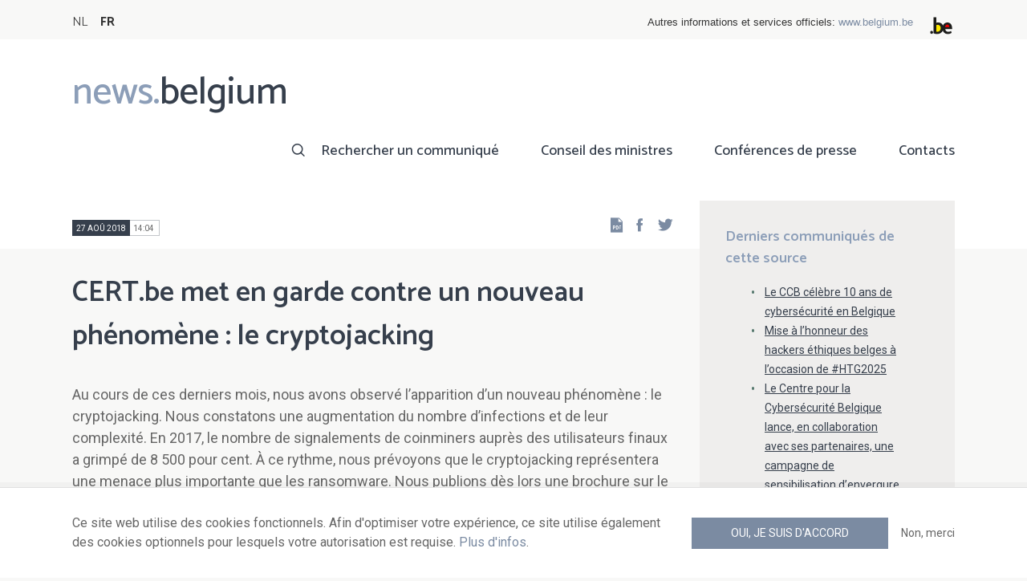

--- FILE ---
content_type: text/html; charset=UTF-8
request_url: https://news.belgium.be/fr/certbe-met-en-garde-contre-un-nouveau-phenomene-le-cryptojacking
body_size: 8822
content:
<!DOCTYPE html>
<html lang="fr" dir="ltr" prefix="og: https://ogp.me/ns#">
  <head>
    <meta http-equiv="X-UA-Compatible" content="IE=edge">
    <meta charset="utf-8" />
<script>var _paq = _paq || [];(function(){var u=(("https:" == document.location.protocol) ? "https://stats.excom.fgov.be/" : "https://stats.excom.fgov.be/");_paq.push(["setSiteId", "72"]);_paq.push(["setTrackerUrl", u+"matomo.php"]);_paq.push(["setCustomUrl", "\/nl\/certbe-waarschuwt-voor-nieuw-fenomeen-cryptojacking"]);_paq.push(["setDoNotTrack", 1]);if (!window.matomo_search_results_active) {_paq.push(["trackPageView"]);}_paq.push(["setIgnoreClasses", ["no-tracking","colorbox"]]);_paq.push(["enableLinkTracking"]);var d=document,g=d.createElement("script"),s=d.getElementsByTagName("script")[0];g.type="text/javascript";g.defer=true;g.async=true;g.src="/sites/default/files/matomo/matomo.js?t6t5mp";s.parentNode.insertBefore(g,s);})();</script>
<meta name="description" content="Qu&amp;rsquo;est-ce que le cryptojacking ? Afin de comprendre en quoi consiste le cryptojacking, vous devez savoir ce qu&amp;rsquo;est la cryptomonnaie et comment elle permet de gagner de l&amp;rsquo;argent. La cryptomonnaie est une monnaie virtuelle. Si des centaines de variantes sont act ..." />
<meta property="og:title" content="CERT.be met en garde contre un nouveau phénomène : le cryptojacking" />
<meta property="og:description" content="Qu&amp;rsquo;est-ce que le cryptojacking ? Afin de comprendre en quoi consiste le cryptojacking, vous devez savoir ce qu&amp;rsquo;est la cryptomonnaie et comment elle permet de gagner de l&amp;rsquo;argent. La cryptomonnaie est une monnaie virtuelle. Si des centaines de variantes sont act ..." />
<meta name="Generator" content="Drupal 9 (https://www.drupal.org)" />
<meta name="MobileOptimized" content="width" />
<meta name="HandheldFriendly" content="true" />
<meta name="viewport" content="width=device-width, initial-scale=1.0" />
<link rel="alternate" hreflang="nl" href="https://news.belgium.be/nl/certbe-waarschuwt-voor-nieuw-fenomeen-cryptojacking" />
<link rel="alternate" hreflang="fr" href="https://news.belgium.be/fr/certbe-met-en-garde-contre-un-nouveau-phenomene-le-cryptojacking" />
<link rel="icon" href="/core/misc/favicon.ico" type="image/vnd.microsoft.icon" />
<link rel="canonical" href="https://news.belgium.be/fr/certbe-met-en-garde-contre-un-nouveau-phenomene-le-cryptojacking" />
<link rel="shortlink" href="https://news.belgium.be/fr/node/22123" />

    <title>CERT.be met en garde contre un nouveau phénomène : le cryptojacking | News.belgium</title>
        
        
    
        <link rel="stylesheet" media="all" href="/sites/default/files/css/css_onS88hFdimEw2YJMvVGksebKMgxTm2rKwwYLmm1e-J8.css" />
<link rel="stylesheet" media="all" href="/sites/default/files/css/css_NzEqGLJCwtfFe30mJb5lMZ_S1N5Fqhq8riyEcPi5qhs.css" />
<link rel="stylesheet" media="print" href="/sites/default/files/css/css_47DEQpj8HBSa-_TImW-5JCeuQeRkm5NMpJWZG3hSuFU.css" />

        <!--[if lt IE 9]>
    <script src="https://cdnjs.cloudflare.com/ajax/libs/html5shiv/3.7.3/html5shiv.js"></script>
    <![endif]-->
                        <link rel="shortcut icon" href="https://news.belgium.be/themes/custom/calibr8_easytheme/bookmark-icons/favicon.ico">
                <link rel="icon" type="image/png" href="https://news.belgium.be/themes/custom/calibr8_easytheme/bookmark-icons/favicon-16x16.png" sizes="16x16" >
                <link rel="icon" type="image/png" href="https://news.belgium.be/themes/custom/calibr8_easytheme/bookmark-icons/favicon-32x32.png" sizes="32x32" >
                <link rel="apple-touch-icon" href="https://news.belgium.be/themes/custom/calibr8_easytheme/bookmark-icons/apple-touch-icon-120x120.png" sizes="120x120" >
                <link rel="apple-touch-icon" href="https://news.belgium.be/themes/custom/calibr8_easytheme/bookmark-icons/apple-touch-icon-152x152.png" sizes="152x152" >
                <link rel="apple-touch-icon" href="https://news.belgium.be/themes/custom/calibr8_easytheme/bookmark-icons/apple-touch-icon-180x180.png" sizes="180x180" >
                <link rel="apple-touch-icon" href="https://news.belgium.be/themes/custom/calibr8_easytheme/bookmark-icons/apple-touch-icon-60x60.png" sizes="60x60" >
                <link rel="apple-touch-icon" href="https://news.belgium.be/themes/custom/calibr8_easytheme/bookmark-icons/apple-touch-icon-76x76.png" sizes="76x76" >
                <link rel="icon" type="image/png" href="https://news.belgium.be/themes/custom/calibr8_easytheme/bookmark-icons/android-chrome-192x192.png" sizes="192x192" >
                <link rel="icon" type="image/png" href="https://news.belgium.be/themes/custom/calibr8_easytheme/bookmark-icons/android-chrome-384x384.png" sizes="384x384" >
                <link rel="icon" type="image/png" href="https://news.belgium.be/themes/custom/calibr8_easytheme/bookmark-icons/android-chrome-512x512.png" sizes="512x512" >
                <link rel="manifest" href="https://news.belgium.be/sites/default/files/calibr8-bookmark-icons/calibr8_easytheme/manifest.json" />
                <meta name="msapplication-TileImage" content="https://news.belgium.be/themes/custom/calibr8_easytheme/bookmark-icons/mstile-144x144.png">
                <meta name="msapplication-config" content="https://news.belgium.be/sites/default/files/calibr8-bookmark-icons/calibr8_easytheme/browserconfig.xml" />
              <script src="/themes/custom/calibr8_easytheme/js/modernizr-custom.min.js?v=3.11.7"></script>
<script src="/core/misc/modernizr-additional-tests.js?v=3.11.7"></script>

          </head>
  <body class="not-front not-logged-in">
        
        
      <div class="dialog-off-canvas-main-canvas" data-off-canvas-main-canvas>
    <div id="site-wrapper">

      <nav class="region region--toolbar clearfix">
            <div class="container">
        <div class="toolbar-region-wrapper">
            <div class="language-switcher-language-url block block-language block-language-blocklanguage-interface" id="block-calibr8-easytheme-language-choice" role="navigation">
  
    
      <ul class="links"><li hreflang="nl" data-drupal-link-system-path="node/22123" class="nl"><a href="/nl/certbe-waarschuwt-voor-nieuw-fenomeen-cryptojacking" class="language-link" hreflang="nl" data-drupal-link-system-path="node/22123">NL</a></li><li hreflang="fr" data-drupal-link-system-path="node/22123" class="fr is-active"><a href="/fr/certbe-met-en-garde-contre-un-nouveau-phenomene-le-cryptojacking" class="language-link is-active" hreflang="fr" data-drupal-link-system-path="node/22123">FR</a></li></ul>
  </div>
<div id="block-federalheader" class="block block-press-center-general block-press-center-general-federal-header-block">
  
    
      <div id="openfed-federal-header-wrapper">
    <div id="openfed-federal-header-link">
        Autres informations et services officiels: <span><a href="https://www.belgium.be/fr">www.belgium.be</a></span>
    </div>
    <div id="openfed-federal-header-logo">
        <img src="/modules/custom/press_center_general/assets/images/federalheader_logo.svg" alt="Logo des autorités fédérales belges" width="37" height="30" />
    </div>
</div>

  </div>


        </div>
      </div>
    </nav>
  
  <header class="region region--header clearfix">
    <div class="container">
      <div class="region-header-inner clearfix">
        <div class="branding">
          <a href="https://news.belgium.be/fr" title="Home" rel="Home">
            <span class="news">news.</span><span class="belgium">belgium</span>
          </a>
          <div class="site-name">news.belgium</div>
        </div>

        <a href="#" id="mobile-menu-anchor" class="hamburger-menu show-mobile closed">
          <span class="menu-item"></span>
          <span class="menu-item"></span>
          <span class="menu-item"></span>
          <span class="menu-text">Menu</span>
        </a>

        
                  <div class="header-region">
              <nav aria-labelledby="block-calibr8-easytheme-main-menu-menu" id="block-calibr8-easytheme-main-menu" class="block block--menu block--menu--main">
            
  <h2 class="visually-hidden" id="block-calibr8-easytheme-main-menu-menu">Main navigation</h2>
  

        
              <ul class="menu">
                    <li class="menu-item">
        <a href="/fr/rechercher-un-communique" data-drupal-link-system-path="node/4">Rechercher un communiqué</a>
              </li>
                <li class="menu-item">
        <a href="/fr/conseil-des-ministres" data-drupal-link-system-path="node/5">Conseil des ministres</a>
              </li>
                <li class="menu-item">
        <a href="/fr/corona" data-drupal-link-system-path="node/23866">Conférences de presse</a>
              </li>
                <li class="menu-item">
        <a href="/fr/points-de-contact" data-drupal-link-system-path="node/6">Contacts</a>
              </li>
        </ul>
  


  </nav>


          </div>
              </div>
    </div>

          <nav class="mobile-menu" id="mobile-menu" style="display: none;">
        <div class="mobile-menu-inner">
            <nav aria-labelledby="block-mainnavigation-menu" id="block-mainnavigation" class="block block--menu block--menu--main">
            
  <h2 class="visually-hidden" id="block-mainnavigation-menu">Main navigation</h2>
  

        
              <ul class="menu">
                    <li class="menu-item">
        <a href="/fr/rechercher-un-communique" data-drupal-link-system-path="node/4">Rechercher un communiqué</a>
              </li>
                <li class="menu-item">
        <a href="/fr/conseil-des-ministres" data-drupal-link-system-path="node/5">Conseil des ministres</a>
              </li>
                <li class="menu-item">
        <a href="/fr/corona" data-drupal-link-system-path="node/23866">Conférences de presse</a>
              </li>
                <li class="menu-item">
        <a href="/fr/points-de-contact" data-drupal-link-system-path="node/6">Contacts</a>
              </li>
        </ul>
  


  </nav>


        </div>
      </nav>
    
  </header>

  
  <div  class="content-wrapper">

          <div class="region region--content-info">
        <div class="container">
                        <div data-drupal-messages-fallback class="hidden"></div>


                    <a id="main-content" tabindex="-1"></a>
        </div>
      </div>
    
    
                                        <div id="block-calibr8-easytheme-content" class="block block-system block-system-main-block">
  
    
      
  <div role="article" class="node--news-item--full">
        
    

                  <div class="node__content">
          <header class="node__content-top">
            <div class="container">
              <div class="cols">
                <div class="col col-left">
                  <div class="datetime-wrapper">
                                      <div class="datetime">
                      <span class="date">
                        27 Aoû 2018
                      </span>
                      <span class="time">
                                                  14:04
                                              </span>
                    </div>
                                    </div>
                  <div class="links--backup">
                    <a rel="nofollow" href="/fr/node/22123/pdf" class="icon-pdf link--pdf"></a>
                  </div>
                                    <div id="block-social-share-block" class="links--social-share block block-calibr8-socialmedia block-calibr8-socialmedia-sharing">
  
    
      
<ul id="sharing-menu" class="menu social-menu">
  <li><a href="https://facebook.com/sharer.php?u=https://news.belgium.be/fr/certbe-met-en-garde-contre-un-nouveau-phenomene-le-cryptojacking"  class="social-share-link--facebook icon-social-facebook" ><span class="element-invisible">Facebook</span></a></li>
  <li><a href="https://twitter.com/intent/tweet?url=https://news.belgium.be/fr/certbe-met-en-garde-contre-un-nouveau-phenomene-le-cryptojacking"  class="social-share-link--twitter icon-social-twitter" ><span class="element-invisible">Twitter</span></a></li>
</ul>

  </div>

                </div>
                <div class="col col-right">
                </div>
              </div>
            </div>
          </header>

          <div class="container">
            <div class="node__content-wrapper">
              <div class="cols">
                <div class="col col-left">
                  <h1 class="page-title">CERT.be met en garde contre un nouveau phénomène : le cryptojacking</h1>
                  
            <div class="field--news-intro clearfix text-formatted field field--name-field-news-intro field--type-text-long field--label-hidden field__item"><p>Au cours de ces derniers mois, nous avons observé l’apparition d’un nouveau phénomène : le cryptojacking. Nous constatons une augmentation du nombre d’infections et de leur complexité. En 2017, le nombre de signalements de coinminers auprès des utilisateurs finaux a grimpé de 8 500 pour cent. À ce rythme, nous prévoyons que le cryptojacking représentera une menace plus importante que les ransomware. Nous publions dès lors une brochure sur le cryptojacking destinée à informer non seulement les professionnels de l’ICT, mais aussi les utilisateurs finaux. Nous publions également des informations à destination de l’internaute moyen sur le site Internet www.safeonweb.be. En effet, s’armer contre le cryptojacking n’est pas sorcier.</p>
</div>
      
                  
<div class="field--paragraphs">
        

<section class="paragraph paragraph--text-with-image paragraph--image-align-left paragraph--text-with-image--image-align-left width--full background--default text-color--normal text-background--default border--default title-align--left text-align--left">
  <div class="container">
    <div class="layout paragraph__layout">
      
                    
            <div class="paragraph__content-wrapper">
        
                          
                              <div class="paragraph__content">
              
            <div class="field--body clearfix text-formatted field field--name-field-body field--type-text-long field--label-hidden field__item"><p><strong>Qu’est-ce que le cryptojacking ?</strong><br />
	Afin de comprendre en quoi consiste le cryptojacking, vous devez savoir ce qu’est la cryptomonnaie et comment elle permet de gagner de l’argent. La cryptomonnaie est une monnaie virtuelle. Si des centaines de variantes sont actuellement en circulation, la plus connue est le Bitcoin.<br />
	Pour obtenir un Bitcoin ou toute autre variante de la cryptomonnaie et donc gagner de l’argent, un ordinateur doit effectuer de nombreux calculs qui requièrent une quantité d’énergie (CPU) importante. Pour effectuer ces calculs, un ordinateur ou un smartphone est récompensé en Bitcoins. Ce processus est connu sous le nom de cryptomining, ou minage de cryptomonnaies.<br />
	Étant donné le très grand nombre de calculs à réaliser pour gagner de l’argent, la quantité d’appareils nécessaires à ces calculs ne cesse de croître. C’est pourquoi les cryptominers tentent d’accéder à votre appareil à votre insu, afin de l’utiliser pour collecter de la cryptomonnaie. Vous êtes alors victime de cryptojacking.<br /><strong>Comment déceler un cryptojacking ?</strong><br />
	Lorsque le cryptominer est actif, vous constaterez que la carte graphique et/ou le CPU sont très fortement sollicités. Le navigateur consomme alors 40 % ou plus de la puissance de l’ordinateur. Par conséquent, l’ordinateur ou le smartphone fonctionne plus lentement, la batterie se décharge plus rapidement et la température de l’appareil augmente et ce, tant que le script est en cours d’exécution. De plus, votre facture d’électricité sera plus salée puisque votre appareil connaît une hausse d’activité.<br /><strong>Que faire pour vous prémunir du cryptojacking ?</strong><br />
	• Utilisez un logiciel anti-virus et éventuellement un adblocker ou<br />
	• Installez uniquement les extensions/plug-ins de navigateur que vous estimez fiables et qui sont proposés sur un app-store fiable (Google Play, Microsoft store, etc.).<br />
	• Contrôlez régulièrement les extensions installées et supprimez celles dont vous ne vous servez plus. Plus vous installez des extensions, plus vous risquez qu’elles soient malveillantes ou qu’elles contiennent une vulnérabilité. Veillez donc à en limiter le nombre.<br />
	• Désactivez les extensions de navigateur inutiles.<br />
	Nous suivons constamment le phénomène du cryptomining. Les entreprises et utilisateurs victimes peuvent le signaler à l’adresse cert@cert.be.</p>

	 
<p>https://www.safeonweb.be/fr/mon-appareil-est-utilise-des-fins-de-cryptojacking</p>
<p><br />
	(Fin du communiqué de presse)<br /><strong>À propos de CERT.be</strong><br />
	La cyber emergency team (l’équipe d’intervention d’urgence en sécurité informatique) fédérale (CERT.be) est le service opérationnel du Centre pour la Cybersécurité Belgique (CCB), qui soutient les autorités publiques, les services vitaux et les entreprises dans la prévention, la coordination et l'assistance sur le plan des cyberincidents. <strong>www.cert.be</strong><br />
	À propos du Centre pour la Cybersécurité Belgique<br />
	Le Centre pour la Cybersécurité Belgique (CCB) est le centre national pour la cybersécurité en Belgique. Le CCB a pour objectif de superviser, de coordonner et de veiller à l’application de la stratégie belge en matière de cybersécurité. L’optimalisation de l’échange d’informations permettra d’offrir une protection adéquate à la population, aux entreprises, aux autorités et aux secteurs vitaux. www.ccb.belgium.be</p></div>
      
            </div>
                  
                          

              </div>
      
                                    
          </div>
  </div>
</section>

  </div>

                </div>
                <div class="col col-right">
                                                        
<div class="field field--name-field-news-related field--type-viewfield field--label-hidden">
  
    
        
<div class="field__item field__item-label-above">
  
      <div class="field__item__label">
      Derniers communiqués de cette source    </div>
    
      <div class="views-element-container"><div class="view view-related-content view-id-related_content view-display-id-related_news_block js-view-dom-id-2a87f74a95a7e38dd271119398afad83d96755360d9ce4a51f023c82f0c3277e">
  
    
      
      <div class="view-content">
          <div class="views-row"><div class="views-field views-field-title"><span class="field-content"><a href="/fr/le-ccb-celebre-10-ans-de-cybersecurite-en-belgique" hreflang="fr">Le CCB célèbre 10 ans de cybersécurité en Belgique</a></span></div></div>
    <div class="views-row"><div class="views-field views-field-title"><span class="field-content"><a href="/fr/mise-lhonneur-des-hackers-ethiques-belges-loccasion-de-htg2025" hreflang="fr">Mise à l’honneur des hackers éthiques belges à l’occasion de #HTG2025</a></span></div></div>
    <div class="views-row"><div class="views-field views-field-title"><span class="field-content"><a href="/fr/le-centre-pour-la-cybersecurite-belgique-lance-en-collaboration-avec-ses-partenaires-une-campagne" hreflang="fr">Le Centre pour la Cybersécurité Belgique lance, en collaboration avec ses partenaires, une campagne de sensibilisation d’envergure pour mettre en garde contre les cybercriminels</a></span></div></div>
    <div class="views-row"><div class="views-field views-field-title"><span class="field-content"><a href="/fr/le-ccb-et-le-spf-economie-unissent-leurs-forces-contre-la-fraude-en-ligne" hreflang="fr">Le CCB et le SPF Economie unissent leurs forces contre la fraude en ligne</a></span></div></div>
    <div class="views-row"><div class="views-field views-field-title"><span class="field-content"><a href="/fr/moins-de-la-moitie-des-entreprises-belges-utilisent-les-mesures-de-securite-les-plus-elementaires" hreflang="fr">Moins de la moitié des entreprises belges utilisent les mesures de sécurité les plus élémentaires!</a></span></div></div>

    </div>
  
        <div class="attachment attachment-after">
      <a href="/fr/centre-pour-la-cybersecurite-belgique" class="button">Tous les articles de cette source</a>
    </div>
        </div>
</div>

  </div>

    </div>

                                                    </div>
              </div>
            </div>
          </div>
        </div>
          
                      <footer class="node__footer">
              
            <div class="field--news-source field field--name-field-news-source field--type-press-center-source field--label-hidden field__item">
<div role="article" class="node--source--teaser-large">
    
  

            <div class="node__content">
        <div class="container">
          <div class="node__content-wrapper">
            <div class="cols">
              <div class="col col-left">
                <a class="icon-rss feed" href="https://news.belgium.be/fr/source/feeds/119" ></a>
                                  
            <div class="field--source-logo field field--name-field-source-logo field--type-image field--label-hidden field__item">  <img loading="lazy" src="/sites/default/files/styles/source_teaser/public/sources/logo/CCBE-23-28941-Logo-quadri-DEF-UK.jpg?itok=743kTwBg" width="165" height="50" alt="Centre for Cybersecurity Belgium" class="image-style-source-teaser" />


</div>
      
                                <h2>Centre pour la Cybersécurité Belgique</h2>
                                  
            <div class="field--source-address field field--name-field-source-address field--type-address field--label-hidden field__item"><p class="address" translate="no">
          Rue de la Loi 18 <br>
            1000 Bruxelles  <br>
    Belgique
</p>
</div>
      
                                                                  
            <div class="field--source-website field field--name-field-source-website field--type-link field--label-hidden field__item"><a href="http://www.ccb.belgium.be">http://www.ccb.belgium.be</a></div>
      
                                                <div class="source-detail-link">
                  <a href="/fr/centre-pour-la-cybersecurite-belgique">Tous les articles de cette source</a>
                </div>
              </div>
              <div class="col col-right">
                                  
      <div class="field--source-spokespersons field field--name-field-source-spokespersons field--type-entity-reference field--label-hidden field__items">
              <div class="field__item">
            <div class="field--spokesperson-first-name field field--name-field-spokesperson-first-name field--type-string field--label-hidden field__item">Michele</div>
      
            <div class="field--spokesperson-name field field--name-field-spokesperson-name field--type-string field--label-hidden field__item">Rignanese </div>
      
            <div class="field--spokesperson-language-function field field--name-field-spokesperson-language-function field--type-string field--label-hidden field__item">Porte-parole  (NL/FR/E)</div>
      
      <div class="field--spokesperson-numbers field field--name-field-spokesperson-numbers field--type-double-field field--label-hidden field__items">
              <div class="field__item"><div class="item-list"><ul class="double-field-list"><li>      <div class="double-field double-field-first">
      
                        <span class="icon icon-mobile"></span>
                </div>
        <div class="double-field double-field-second">
      
                      <a href="tel:%2B32%280%29477388750">+32 (0)477 38 87 50</a>
                </div>
  </li></ul></div></div>
          </div>
  
            <div class="field--spokesperson-email field field--name-field-spokesperson-email field--type-email field--label-hidden field__item"><a href="mailto:michele.rignanese@ccb.belgium.be">michele.rignanese@ccb.belgium.be</a></div>
      </div>
              <div class="field__item">
            <div class="field--spokesperson-first-name field field--name-field-spokesperson-first-name field--type-string field--label-hidden field__item">Katrien</div>
      
            <div class="field--spokesperson-name field field--name-field-spokesperson-name field--type-string field--label-hidden field__item">Eggers</div>
      
            <div class="field--spokesperson-language-function field field--name-field-spokesperson-language-function field--type-string field--label-hidden field__item">Porte-parole  (NL/FR/E)</div>
      
      <div class="field--spokesperson-numbers field field--name-field-spokesperson-numbers field--type-double-field field--label-hidden field__items">
              <div class="field__item"><div class="item-list"><ul class="double-field-list"><li>      <div class="double-field double-field-first">
      
                        <span class="icon icon-mobile"></span>
                </div>
        <div class="double-field double-field-second">
      
                      <a href="tel:%2B32485765336">+32 485 76 53 36</a>
                </div>
  </li></ul></div></div>
          </div>
  
            <div class="field--spokesperson-email field field--name-field-spokesperson-email field--type-email field--label-hidden field__item"><a href="mailto:katrien.eggers@ccb.belgium.be">katrien.eggers@ccb.belgium.be</a></div>
      </div>
          </div>
  
                              </div>
            </div>
          </div>
        </div>
      </div>
      
</div>
</div>
      
          </footer>
            
  </div>

  </div>


                  
    
  </div>

  
  
</div>

  <footer class="region region--footer clearfix">
    <div class="container">
      <div class="footer-blocks">
                    <div id="block-webpowerapisubscribe" class="block block-webpower block-webpower-subscribe-block">
  
    
      <div class="block_wrapper">
    <div class="block_info">
        <h2 class="icon icon-newsletter">Abonnez-vous à notre newsletter</h2>
        <form class="webpower-subscribe-form" data-drupal-selector="webpower-subscribe-form" action="/fr/certbe-met-en-garde-contre-un-nouveau-phenomene-le-cryptojacking" method="post" id="webpower-subscribe-form" accept-charset="UTF-8">
  <div class="js-form-item form-item js-form-type-email form-type-email js-form-item-email-address form-item-email-address">
      <label for="edit-email-address" class="js-form-required form-required">Courriel</label>
        <input data-drupal-selector="edit-email-address" type="email" id="edit-email-address" name="email_address" value="" size="60" maxlength="254" placeholder="email@example.com" class="form-email required" required="required" aria-required="true" />

        </div>
<fieldset data-drupal-selector="edit-groups" id="edit-groups--wrapper" class="fieldgroup form-composite required js-form-item form-item js-form-wrapper form-wrapper" required="required" aria-required="true">
      <legend>
    <span class="fieldset-legend js-form-required form-required">Inscriptions</span>
  </legend>
  <div class="fieldset-wrapper">
                <div id="edit-groups" class="form-checkboxes"><div class="js-form-item form-item js-form-type-checkbox form-type-checkbox js-form-item-groups-82 form-item-groups-82">
        <input data-drupal-selector="edit-groups-82" type="checkbox" id="edit-groups-82" name="groups[82]" value="82" class="form-checkbox" />

        <label for="edit-groups-82" class="option">Conseil des ministres</label>
      </div>
<div class="js-form-item form-item js-form-type-checkbox form-type-checkbox js-form-item-groups-83 form-item-groups-83">
        <input data-drupal-selector="edit-groups-83" type="checkbox" id="edit-groups-83" name="groups[83]" value="83" class="form-checkbox" />

        <label for="edit-groups-83" class="option">Membres du gouvernement</label>
      </div>
<div class="js-form-item form-item js-form-type-checkbox form-type-checkbox js-form-item-groups-84 form-item-groups-84">
        <input data-drupal-selector="edit-groups-84" type="checkbox" id="edit-groups-84" name="groups[84]" value="84" class="form-checkbox" />

        <label for="edit-groups-84" class="option">Institutions fédérales</label>
      </div>
</div>

          </div>
</fieldset>
<input data-drupal-selector="edit-submit" type="submit" id="edit-submit" name="op" value="S&#039;inscrire" class="button js-form-submit form-submit" />
<input autocomplete="off" data-drupal-selector="form-ipvxgg8hqswrl3warvw97rabjzrqwg5hye-oyswvisu" type="hidden" name="form_build_id" value="form-IpVXGG8hqswRL3WArvW97rABjZRqWG5HYE_oySwvIsU" />
<input data-drupal-selector="edit-webpower-subscribe-form" type="hidden" name="form_id" value="webpower_subscribe_form" />

</form>

    </div>

    <p class="icon icon-info">
      Votre adresse e-mail est uniquement conservée et utilisée pour votre inscription à la newsletter, conformément au Règlement européen sur la protection des données personnelles.    </p>
</div>

  </div>
<div id="block-footercontact" class="block block-press-center-general block-press-center-general-footer-contact-block">
  
    
      <div class="block_wrapper">
    <div class="block_info">
        <h2 class="icon icon-user">Points de contact</h2>
        <p><span>Retrouvez toutes les coordonnées de contact des porte-parole des institutions fédérales et du gouvernement fédéral.</span></p><p><a href="/fr/points-de-contact"><span>Consultez le répertoire</span></a></p>
    </div>
</div>

  </div>
<div id="block-footerlinks" class="block block-press-center-general block-press-center-general-footer-links-block">
  
    
      <div class="block_wrapper">
    <div class="block_info">
        <h2 class="icon icon-link">Liens utiles</h2>
        <ul><li><a href="https://www.premier.be/fr/">Premier ministre</a></li><li><a href="https://www.gouvernement-federal.be/fr">Gouvernement fédéral</a></li><li><a href="https://www.belgium.be/fr">Belgium.be</a></li><li><a href="https://europa.eu/youreurope/index.htm#fr">Your Europe</a></li><li><a href="https://chancellerie.belgium.be/fr">SPF Chancellerie du Premier Ministre</a></li></ul>
    </div>
</div>

  </div>


              </div>

                <nav aria-labelledby="block-footer-menu" id="block-footer" class="block block--menu block--menu--footer">
            
  <h2 class="visually-hidden" id="block-footer-menu">Footer</h2>
  

        
              <ul class="menu">
                    <li class="menu-item">
        <a href="/fr/donnees-personnelles" data-drupal-link-system-path="node/9">Données personnelles</a>
              </li>
                <li class="menu-item">
        <a href="/fr/conditions-de-reutilisation" data-drupal-link-system-path="node/10">Conditions de réutilisation</a>
              </li>
                <li class="menu-item">
        <a href="/fr/contactez-nous" data-drupal-link-system-path="node/7">Contactez-nous</a>
              </li>
                <li class="menu-item">
        <a href="/fr/declaration-daccessibilite" data-drupal-link-system-path="node/41633">Accessibilité</a>
              </li>
        </ul>
  


  </nav>


      
    </div>
  </footer>

<div class="region region--footer-bottom clearfix">
  <div class="container">
        <a class="rss" href="https://news.belgium.be/fr/feeds/all">news.belgium flux RSS</a>
    <div class="copyright">&copy; 2026 - news.belgium.be</div>
  </div>
</div>

  <div id="calibr8-cookie-compliance-placeholder"></div>

</div>

  </div>

    
              <script type="application/json" data-drupal-selector="drupal-settings-json">{"path":{"baseUrl":"\/","scriptPath":null,"pathPrefix":"fr\/","currentPath":"node\/22123","currentPathIsAdmin":false,"isFront":false,"currentLanguage":"fr"},"pluralDelimiter":"\u0003","suppressDeprecationErrors":true,"calibr8_cookie_compliance":{"markup":"\u003Cdiv  id=\u0022calibr8-cookie-compliance\u0022 class=\u0022calibr8-cookie-compliance-info\u0022 style=\u0022display: none;\u0022\u003E\n  \u003Cdiv class=\u0022container\u0022\u003E\n\n    \u003Cdiv class=\u0022calibr8-cookie-compliance-info__wrapper\u0022\u003E\n      \u003Cdiv class=\u0022calibr8-cookie-compliance-info__text\u0022\u003E\n        \u003Cp\u003E\u003Cspan\u003ECe site web utilise des cookies fonctionnels. Afin d\u0027optimiser votre exp\u00e9rience, ce site utilise \u00e9galement des cookies optionnels pour lesquels votre autorisation est requise. \u003Ca href=\u0022\/fr\/donnees-personnelles\u0022\u003EPlus d\u0027infos\u003C\/a\u003E.\u003C\/span\u003E\u003C\/p\u003E\n      \u003C\/div\u003E\n      \u003Cdiv class=\u0022calibr8-cookie-compliance-info__button-wrapper\u0022\u003E\n        \u003Cdiv class=\u0022calibr8-cookie-compliance-info__consent\u0022\u003E\n          \u003Ca id=\u0022calibr8-cookie-compliance-consent\u0022 href=\u0022#\u0022 class=\u0022button button-primary\u0022 \u003EOui, je suis d\u0027accord\u003C\/a\u003E\n        \u003C\/div\u003E\n        \u003Cdiv class=\u0022calibr8-cookie-compliance-info__noconsent\u0022\u003E\n          \u003Ca id=\u0022calibr8-cookie-compliance-noconsent\u0022 href=\u0022#\u0022\u003ENon, merci\u003C\/a\u003E\n        \u003C\/div\u003E\n      \u003C\/div\u003E\n    \u003C\/div\u003E\n\n  \u003C\/div\u003E\n\u003C\/div\u003E","cookie_path":"\/","site_id":null,"cookie_expiration":"100","cookie_consent_value":"2","cookie_noconsent_value":"1"},"data":{"extlink":{"extTarget":true,"extTargetNoOverride":false,"extNofollow":false,"extNoreferrer":false,"extFollowNoOverride":false,"extClass":"0","extLabel":"(le lien est externe)","extImgClass":false,"extSubdomains":true,"extExclude":"","extInclude":"","extCssExclude":"","extCssExplicit":"","extAlert":false,"extAlertText":"Ce lien vous dirige vers un site externe. Nous ne sommes pas responsables de son contenu.","mailtoClass":"0","mailtoLabel":"(link sends email)","extUseFontAwesome":false,"extIconPlacement":"append","extFaLinkClasses":"fa fa-external-link","extFaMailtoClasses":"fa fa-envelope-o","whitelistedDomains":null}},"matomo":{"disableCookies":false,"trackMailto":true},"calibr8":{"breakpoints":{"sm":"screen and (min-width: 392px)","md":"screen and (min-width: 692px)","lg":"screen and (min-width: 992px)","xl":"screen and (min-width: 1292px)"}},"calibr8_easytheme":{"breakpoints":{"sm":"screen and (min-width: 392px)","md":"screen and (min-width: 692px)","lg":"screen and (min-width: 992px)","xl":"screen and (min-width: 1292px)"}},"ajaxTrustedUrl":{"form_action_p_pvdeGsVG5zNF_XLGPTvYSKCf43t8qZYSwcfZl2uzM":true},"user":{"uid":0,"permissionsHash":"509c742bba8ef54935ff275b536970fb3dad05bdebbfcd94fa315ff49b737d4d"}}</script>
<script src="/sites/default/files/js/js_lFaWKaMjtMgSprMBY0Tht2W-Mg_m2q4dEEsyFHETtpE.js"></script>

      </body>
</html>
